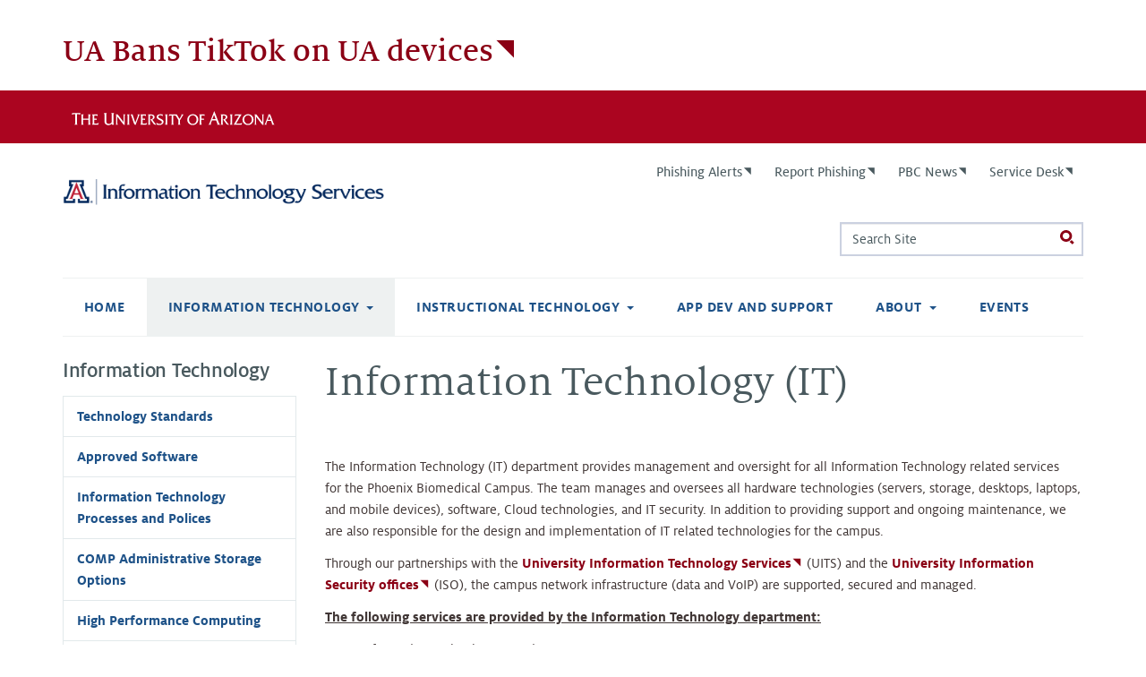

--- FILE ---
content_type: text/html; charset=utf-8
request_url: https://its.pbc.arizona.edu/information-technology
body_size: 9235
content:
<!DOCTYPE html>
<!--[if IEMobile 7]><html class="iem7 sticky-footer external-links ua-brand-icons overlay-menu-scroll-hide" lang="en" dir="ltr"><![endif]-->
<!--[if lte IE 6]><html class="lt-ie9 lt-ie8 lt-ie7 sticky-footer external-links ua-brand-icons overlay-menu-scroll-hide" lang="en" dir="ltr"><![endif]-->
<!--[if (IE 7)&(!IEMobile)]><html class="lt-ie9 lt-ie8 sticky-footer external-links ua-brand-icons overlay-menu-scroll-hide" lang="en" dir="ltr"><![endif]-->
<!--[if IE 8]><html class="lt-ie9 sticky-footer external-links ua-brand-icons overlay-menu-scroll-hide" lang="en" dir="ltr"><![endif]-->
<!--[if lte IE 9]><html class="lte-ie9 sticky-footer external-links ua-brand-icons overlay-menu-scroll-hide" lang="en" dir="ltr"><![endif]-->
<!--[if (gte IE 9)|(gt IEMobile 7)]><!--><html class="sticky-footer external-links ua-brand-icons overlay-menu-scroll-hide" lang="en" dir="ltr" prefix="og: http://ogp.me/ns# content: http://purl.org/rss/1.0/modules/content/ dc: http://purl.org/dc/terms/ foaf: http://xmlns.com/foaf/0.1/ rdfs: http://www.w3.org/2000/01/rdf-schema# sioc: http://rdfs.org/sioc/ns# sioct: http://rdfs.org/sioc/types# skos: http://www.w3.org/2004/02/skos/core# xsd: http://www.w3.org/2001/XMLSchema#"><!--<![endif]-->

<head>
  <meta charset="utf-8" />
<link rel="shortcut icon" href="https://its.pbc.arizona.edu/sites/default/files/COM-P-Information-Technology-Services_1.png" type="image/png" />
<script type="application/ld+json">{
    "@context": "https://schema.org",
    "@graph": [
        {
            "@type": "EducationalOrganization",
            "additionalType": "CollegeOrUniversity",
            "@id": "https://its.pbc.arizona.edu/information-technology",
            "name": "The University of Arizona",
            "address": {
                "@type": "PostalAddress",
                "addressLocality": "Tucson",
                "addressRegion": "AZ",
                "postalCode": "85721",
                "addressCountry": "USA"
            },
            "url": "https://its.pbc.arizona.edu/",
            "image": {
                "@type": "ImageObject",
                "url": ""
            }
        }
    ]
}</script>
<meta name="generator" content="UA Quickstart 7 (https://quickstart.arizona.edu)" />
<meta name="rights" content="© 2026 The Arizona Board of Regents on behalf of The University of Arizona." />
<link rel="canonical" href="https://its.pbc.arizona.edu/information-technology" />
<link rel="shortlink" href="https://its.pbc.arizona.edu/node/109" />
<meta property="og:site_name" content="Phoenix Biomedical Campus - IT Services" />
<meta property="og:type" content="article" />
<meta property="og:url" content="https://its.pbc.arizona.edu/information-technology" />
<meta property="og:title" content="Information Technology (IT)" />
<meta property="og:updated_time" content="2024-01-03T13:20:17-07:00" />
<meta name="twitter:card" content="summary" />
<meta name="twitter:url" content="https://its.pbc.arizona.edu/information-technology" />
<meta name="twitter:title" content="Information Technology (IT)" />
<meta property="article:published_time" content="2020-05-04T10:25:09-07:00" />
<meta property="article:modified_time" content="2024-01-03T13:20:17-07:00" />
  <title>Information Technology (IT) | Phoenix Biomedical Campus - IT Services</title>

      <meta name="MobileOptimized" content="width">
    <meta name="HandheldFriendly" content="true">
    <meta name="viewport" content="width=device-width, initial-scale=1, maximum-scale=5, user-scalable=yes">
  
  <link type="text/css" rel="stylesheet" href="https://cdn.digital.arizona.edu/lib/ua-brand-icons/v2.0.1/ua-brand-icons.min.css" media="all" />
<link type="text/css" rel="stylesheet" href="https://cdn.uadigital.arizona.edu/lib/ua-bootstrap/v1.0.0-beta.30/ua-bootstrap.min.css" media="all" />
<link type="text/css" rel="stylesheet" href="https://its.pbc.arizona.edu/sites/default/files/css/css_zKlU3e7HADJ9NVD0dV5DnLmO-Kg92mBHS4wJTPGYOYk.css" media="all" />
<link type="text/css" rel="stylesheet" href="https://its.pbc.arizona.edu/sites/default/files/css/css_niU9nTGiFc1DFzNzSBWWq_vylxgsq2RYI9XsJOID4ko.css" media="all" />
<link type="text/css" rel="stylesheet" href="https://its.pbc.arizona.edu/sites/default/files/css/css_ZWMTY5JB0HJiCoo9POMMczneYLINY6krvdlPyIcvbYk.css" media="all" />
<link type="text/css" rel="stylesheet" href="https://its.pbc.arizona.edu/sites/default/files/css/css_B-jN1-Q8Zq11-dEm7KOBIM3q7bE6yWak-8ipMkiUDI0.css" media="all" />
  <script src="https://its.pbc.arizona.edu/sites/default/files/js/js_m5EgIDz3JSRJaJMBJbzKzQuTeEGvtl7CWGEf5OObut0.js"></script>
<script src="//ajax.googleapis.com/ajax/libs/jquery/3.1.1/jquery.min.js"></script>
<script>window.jQuery || document.write("<script src='/profiles/ua_quickstart/modules/contrib/jquery_update/replace/jquery/3.1/jquery.min.js'>\x3C/script>")</script>
<script>document.createElement( "picture" );</script>
<script>jQuery.migrateMute=true;jQuery.migrateTrace=false;</script>
<script src="//code.jquery.com/jquery-migrate-3.0.0.min.js"></script>
<script>window.jQuery && window.jQuery.migrateWarnings || document.write("<script src='/profiles/ua_quickstart/modules/contrib/jquery_update/replace/jquery-migrate/3.0.0/jquery-migrate.min.js'>\x3C/script>")</script>
<script src="https://its.pbc.arizona.edu/sites/default/files/js/js_GOikDsJOX04Aww72M-XK1hkq4qiL_1XgGsRdkL0XlDo.js"></script>
<script src="https://its.pbc.arizona.edu/sites/default/files/js/js_onbE0n0cQY6KTDQtHO_E27UBymFC-RuqypZZ6Zxez-o.js"></script>
<script src="https://its.pbc.arizona.edu/sites/default/files/js/js_FYoX1TrYJrmYu0zBkF5qOr7CaH7qzARSO7eqwsDcAv0.js"></script>
<script>jQuery.extend(Drupal.settings, {"basePath":"\/","pathPrefix":"","setHasJsCookie":0,"ajaxPageState":{"theme":"ua_zen","theme_token":"YCO42a98JXzIn-NFBAY2Py_5W3hv4ingOKmt5fknks4","js":{"profiles\/ua_quickstart\/modules\/contrib\/picture\/picturefill\/picturefill.min.js":1,"profiles\/ua_quickstart\/modules\/contrib\/picture\/picture.min.js":1,"profiles\/ua_quickstart\/themes\/custom\/ua_zen\/js\/ua_zen_back_to_top.js":1,"https:\/\/cdn.uadigital.arizona.edu\/lib\/ua-bootstrap\/v1.0.0-beta.30\/ua-bootstrap.min.js":1,"public:\/\/google_tag\/google_tag.script.js":1,"\/\/ajax.googleapis.com\/ajax\/libs\/jquery\/3.1.1\/jquery.min.js":1,"0":1,"1":1,"2":1,"\/\/code.jquery.com\/jquery-migrate-3.0.0.min.js":1,"3":1,"misc\/jquery-extend-3.4.0.js":1,"misc\/jquery-html-prefilter-3.5.0-backport.js":1,"misc\/jquery.once.js":1,"misc\/drupal.js":1,"profiles\/ua_quickstart\/modules\/contrib\/jquery_update\/js\/jquery_browser.js":1,"misc\/form-single-submit.js":1,"profiles\/ua_quickstart\/modules\/contrib\/extlink\/js\/extlink.js":1,"profiles\/ua_quickstart\/libraries\/superfish\/jquery.hoverIntent.minified.js":1,"profiles\/ua_quickstart\/libraries\/superfish\/sfsmallscreen.js":1,"profiles\/ua_quickstart\/libraries\/superfish\/superfish.js":1,"profiles\/ua_quickstart\/libraries\/superfish\/supersubs.js":1,"profiles\/ua_quickstart\/modules\/contrib\/superfish\/superfish.js":1},"css":{"https:\/\/cdn.digital.arizona.edu\/lib\/ua-brand-icons\/v2.0.1\/ua-brand-icons.min.css":1,"https:\/\/cdn.uadigital.arizona.edu\/lib\/ua-bootstrap\/v1.0.0-beta.30\/ua-bootstrap.min.css":1,"profiles\/ua_quickstart\/modules\/contrib\/editor\/css\/components\/align.module.css":1,"profiles\/ua_quickstart\/modules\/contrib\/editor\/css\/components\/resize.module.css":1,"profiles\/ua_quickstart\/modules\/contrib\/editor\/css\/filter\/filter.caption.css":1,"profiles\/ua_quickstart\/modules\/contrib\/editor\/modules\/editor_ckeditor\/css\/plugins\/drupalimagecaption\/editor_ckeditor.drupalimagecaption.css":1,"modules\/system\/system.base.css":1,"modules\/system\/system.menus.css":1,"modules\/system\/system.theme.css":1,"profiles\/ua_quickstart\/modules\/contrib\/date\/date_repeat_field\/date_repeat_field.css":1,"modules\/field\/theme\/field.css":1,"modules\/node\/node.css":1,"profiles\/ua_quickstart\/modules\/contrib\/picture\/picture_wysiwyg.css":1,"modules\/search\/search.css":1,"profiles\/ua_quickstart\/modules\/custom\/uaqs_event\/css\/uaqs_event.css":1,"profiles\/ua_quickstart\/modules\/custom\/uaqs_fields\/uaqs_fields_media\/css\/uaqs_fields_media.css":1,"profiles\/ua_quickstart\/modules\/custom\/uaqs_navigation\/uaqs_navigation_global_footer\/css\/uaqs_navigation_global_footer.css":1,"profiles\/ua_quickstart\/modules\/custom\/uaqs_navigation\/uaqs_navigation_resources\/css\/uaqs_navigation_resources.css":1,"profiles\/ua_quickstart\/modules\/custom\/uaqs_news\/css\/uaqs_news.css":1,"profiles\/ua_quickstart\/modules\/custom\/uaqs_person\/css\/uaqs_person.css":1,"modules\/user\/user.css":1,"profiles\/ua_quickstart\/modules\/contrib\/extlink\/css\/extlink.css":1,"profiles\/ua_quickstart\/modules\/contrib\/views\/css\/views.css":1,"profiles\/ua_quickstart\/modules\/contrib\/ctools\/css\/ctools.css":1,"profiles\/ua_quickstart\/themes\/custom\/ua_zen\/css\/ua_zen_back_to_top.css":1,"profiles\/ua_quickstart\/libraries\/superfish\/css\/superfish.css":1,"profiles\/ua_quickstart\/libraries\/superfish\/css\/superfish-smallscreen.css":1,"profiles\/ua_quickstart\/themes\/custom\/ua_zen\/system.menus.css":1,"profiles\/ua_quickstart\/themes\/custom\/ua_zen\/system.messages.css":1,"profiles\/ua_quickstart\/themes\/custom\/ua_zen\/system.theme.css":1,"profiles\/ua_quickstart\/themes\/custom\/ua_zen\/css\/styles.css":1}},"currentPath":"node\/109","currentPathIsAdmin":false,"urlIsAjaxTrusted":{"\/information-technology":true},"superfish":{"main-menu-sf-nav":{"id":"main-menu-sf-nav","sf":{"autoArrows":false,"dropShadows":false,"speed":"fast","delay":800},"plugins":{"smallscreen":{"mode":"window_width","breakpointUnit":"px","title":"Main menu"},"supposition":false,"supersubs":{"megamenu":false,"minWidth":"12","maxWidth":"27"}}}},"extlink":{"extTarget":"_blank","extClass":0,"extLabel":"(link is external)","extImgClass":0,"extIconPlacement":"append","extSubdomains":0,"extExclude":"","extInclude":"","extCssExclude":"","extCssExplicit":"","extAlert":0,"extAlertText":"This link will take you to an external web site.","mailtoClass":"mailto","mailtoLabel":"(link sends e-mail)","extUseFontAwesome":false}});</script>
      <!--[if lt IE 9]>
    <script src="/profiles/ua_quickstart/themes/custom/ua_zen/js/html5-respond.js"></script>
    <![endif]-->
  </head>
<body class="html not-front not-logged-in one-sidebar sidebar-first page-node page-node- page-node-109 node-type-uaqs-flexible-page section-information-technology" >
      <p id="skip-link">
      <a href="#main_nav" class="sr-only sr-only-focusable">Jump to navigation</a>
    </p>
  
    <div class="region region-page-top">
    <noscript aria-hidden="true"><iframe src="https://www.googletagmanager.com/ns.html?id=GTM-ML2BZB" height="0" width="0" style="display:none;visibility:hidden"></iframe></noscript>  </div>
  <section class="container">
  <div class="row">
    <div class="col-xs-12">
        <div class="region region-alert">
    <div id="block-block-1" class="block block-block first last odd" role="complementary">

      
  <h2><strong><span class="underline"><span><a href="https://azgovernor.gov/office-arizona-governor/executive-order/executive-order-2023-10">UA Bans TikTok on UA devices</a></span></span></strong></h2>
</div>
  </div>
    </div>
  </div>
</section>

<header id="header_ua" class="page-row l-arizona-header bg-red bg-cochineal-red">
  <section class="container l-container">
    <div class="row">
                    <div class="col-xs-10 col-sm-6">
            <a href="https://www.arizona.edu" title="The University of Arizona homepage" class="arizona-logo remove-external-link-icon">
    <img alt="The University of Arizona Wordmark Line Logo White" src="https://cdn.digital.arizona.edu/logos/v1.0.0/ua_wordmark_line_logo_white_rgb.min.svg" class="arizona-line-logo">
  </a>
        </div>
                </div>
  </section>
</header>

<header class="header page-row" id="header_site" role="banner">
  <div class="container">
    <div class="row">
      <div class="col-xs-12 col-sm-6 col-lg-4">
                  <a href="/" title="Phoenix Biomedical Campus - IT Services | Home" class="header__logo" rel="home" id="logo"><img src="https://its.pbc.arizona.edu/sites/default/files/COM-P-Information-Technology-Services_0.png" alt="Phoenix Biomedical Campus - IT Services | Home" class='header__logo-image'/></a>              </div>
      <div class="col-xs-12 col-sm-6 col-lg-8">
        <div class="row">
          <div class="col-xs-12">
             <!-- Using Secondary Menu for Utility Links -->
              <div class="header__secondary-menu" id="utility_links" role="complementary" aria-label="utility links"> <!-- id was #secondary-menu -->
                <ul id="secondary-menu" class="links inline clearfix"><li class="menu-712 first"><a href="https://security.arizona.edu/phishing_alerts" title="">Phishing Alerts</a></li>
<li class="menu-713"><a href="https://security.arizona.edu/content/report-phish" title="">Report Phishing</a></li>
<li class="menu-685"><a href="https://intranet.pbc.arizona.edu/" title="">PBC News</a></li>
<li class="menu-653 last"><a href="https://service.pbc.arizona.edu/home" title="">Service Desk</a></li>
</ul>              </div>
                                        <div class="header__region region region-header">
    <div id="block-search-form" class="block block-search first last odd" role="search">

      
  <form action="/information-technology" method="post" id="search-block-form" accept-charset="UTF-8"><div><div class="container-inline">
      <h2 class="element-invisible">Search form</h2>
    <div class="form-item form-item-search-block-form form-type-textfield form-group"><input title="Enter the terms you wish to search for." placeholder="Search Site" class="input-search form-control form-text" onfocus="this.placeholder = &#039;&#039;" onblur="this.placeholder = &#039;Search Site&#039;" type="text" id="edit-search-block-form--2" name="search_block_form" value="" size="15" maxlength="128" /> <label class="control-label element-invisible" for="edit-search-block-form--2">Search</label>
</div><div class="form-actions form-wrapper" id="edit-actions"><input class="btn btn-search radius form-submit" type="submit" id="edit-submit" name="op" value="Search" /></div><input type="hidden" name="form_build_id" value="form-YswmEje14ZjBF2TGwdwGg1GNMf00c0REDEQd2MMrlrE" />
<input type="hidden" name="form_id" value="search_block_form" />
</div>
</div></form>
</div>
  </div>
                      </div>
        </div>
              </div>
    </div> <!-- /.row -->
  </div> <!-- /.container -->

      <div id="nav-container" class="container">
      <nav id="main_nav" class="navbar navbar-default navbar-static-top" role="navigation" aria-label="main">
                  <div id="navbar"><ul  id="superfish-main-menu-sf-nav" class="menu sf-menu sf-main-menu sf-horizontal sf-style-none sf-total-items-6 sf-parent-items-3 sf-single-items-3 nav navbar-nav"><li id="menu-489-main-menu-sf-nav" class="first odd sf-item-1 sf-depth-1 sf-no-children"><a href="/" class="sf-depth-1">Home</a></li><li id="menu-698-main-menu-sf-nav" class="active-trail middle even sf-item-2 sf-depth-1 sf-total-children-7 sf-parent-children-0 sf-single-children-7 menuparent"><a href="/information-technology" class="sf-depth-1 menuparent active">Information Technology</a><ul><li id="menu-706-main-menu-sf-nav" class="first odd sf-item-1 sf-depth-2 sf-no-children"><a href="/information-technology/technology-standards" class="sf-depth-2">Technology Standards</a></li><li id="menu-831-main-menu-sf-nav" class="middle even sf-item-2 sf-depth-2 sf-no-children"><a href="/information-technology/approved-software" class="sf-depth-2">Approved Software</a></li><li id="menu-834-main-menu-sf-nav" class="middle odd sf-item-3 sf-depth-2 sf-no-children"><a href="/information-technology/information-technology-processes-and-polices" class="sf-depth-2">Information Technology Processes and Polices</a></li><li id="menu-840-main-menu-sf-nav" class="middle even sf-item-4 sf-depth-2 sf-no-children"><a href="/information-technology/comp-administrative-storage-options" class="sf-depth-2">COMP Administrative Storage Options</a></li><li id="menu-836-main-menu-sf-nav" class="middle odd sf-item-5 sf-depth-2 sf-no-children"><a href="/information-technology/high-performance-computing" class="sf-depth-2">High Performance Computing</a></li><li id="menu-843-main-menu-sf-nav" class="middle even sf-item-6 sf-depth-2 sf-no-children"><a href="/information-technology/research-storage" class="sf-depth-2">Research Storage</a></li><li id="menu-835-main-menu-sf-nav" class="last odd sf-item-7 sf-depth-2 sf-no-children"><a href="/information-technology/ua-netid" class="sf-depth-2">UA NetID</a></li></ul></li><li id="menu-691-main-menu-sf-nav" class="middle odd sf-item-3 sf-depth-1 sf-total-children-4 sf-parent-children-1 sf-single-children-3 menuparent"><a href="/instructional-technology" class="sf-depth-1 menuparent">Instructional Technology</a><ul><li id="menu-723-main-menu-sf-nav" class="first odd sf-item-1 sf-depth-2 sf-no-children"><a href="/instructional-technology/rooms-0" class="sf-depth-2">Rooms</a></li><li id="menu-707-main-menu-sf-nav" class="middle even sf-item-2 sf-depth-2"><a href="/instructional-technology/software" title="IS Supported Software" class="sf-depth-2">Software</a></li><li id="menu-708-main-menu-sf-nav" class="middle odd sf-item-3 sf-depth-2 sf-no-children"><a href="/instructional-technology/campus-projects" class="sf-depth-2">Campus Projects</a></li><li id="menu-842-main-menu-sf-nav" class="last even sf-item-4 sf-depth-2 sf-no-children"><a href="/instructional-technology/events" class="sf-depth-2">Events</a></li></ul></li><li id="menu-701-main-menu-sf-nav" class="middle even sf-item-4 sf-depth-1 sf-no-children"><a href="/application-development" title="" class="sf-depth-1">App Dev and Support</a></li><li id="menu-671-main-menu-sf-nav" class="middle odd sf-item-5 sf-depth-1 sf-total-children-9 sf-parent-children-0 sf-single-children-9 menuparent"><a title="" class="sf-depth-1 menuparent nolink" tabindex="0">About</a><ul><li id="menu-686-main-menu-sf-nav" class="first odd sf-item-1 sf-depth-2 sf-no-children"><a href="/about/about-us" class="sf-depth-2">About Us</a></li><li id="menu-688-main-menu-sf-nav" class="middle even sf-item-2 sf-depth-2 sf-no-children"><a href="/person/beverly-spink" class="sf-depth-2">Office Of Director</a></li><li id="menu-656-main-menu-sf-nav" class="middle odd sf-item-3 sf-depth-2 sf-no-children"><a href="/people-list" title="" class="sf-depth-2">Our Team</a></li><li id="menu-687-main-menu-sf-nav" class="middle even sf-item-4 sf-depth-2 sf-no-children"><a href="/about/policies-and-procedures" title="" class="sf-depth-2">Policies and Procedures</a></li><li id="menu-678-main-menu-sf-nav" class="middle odd sf-item-5 sf-depth-2 sf-no-children"><a href="/about/medical-student-support" class="sf-depth-2">Medical Student Support</a></li><li id="menu-670-main-menu-sf-nav" class="middle even sf-item-6 sf-depth-2 sf-no-children"><a href="/about/contact" class="sf-depth-2">Contact</a></li><li id="menu-682-main-menu-sf-nav" class="middle odd sf-item-7 sf-depth-2 sf-no-children"><a href="/about/outages" class="sf-depth-2">Outages</a></li><li id="menu-715-main-menu-sf-nav" class="middle even sf-item-8 sf-depth-2 sf-no-children"><a href="/about/service-catalog" class="sf-depth-2">Service Catalog</a></li><li id="menu-703-main-menu-sf-nav" class="last odd sf-item-9 sf-depth-2 sf-no-children"><a href="/news" title="" class="sf-depth-2">IT News</a></li></ul></li><li id="menu-666-main-menu-sf-nav" class="last even sf-item-6 sf-depth-1 sf-no-children"><a href="/calendar" title="" class="sf-depth-1">Events</a></li></ul></div>                      </nav> <!-- /#main_nav-->
    </div> <!-- /.container -->
  </header>

<div id="main" class="page-row page-row-expanded page-row-padding-bottom page" role="main">
            <div class="container">
        <div class="row">
            <div class="col-xs-12" aria-label="breadcrumb">
                                    </div>
        </div>
    </div>
    <div class="container">
        <div class="row">
        <div id="content" class="col-sm-9 col-sm-push-3">
        <a id="main-content"></a>
                          <h1 class="page__title title mt-4" id="page-title">Information Technology (IT)</h1>
                                        


<div class="node-109 node node-uaqs-flexible-page view-mode-full clearfix" about="/information-technology" typeof="sioc:Item foaf:Document">

      <header>
                  <span property="dc:title" content="Information Technology (IT)" class="rdf-meta element-hidden"></span>
      
          </header>
  
  
  <div class="entity entity-paragraphs-item paragraphs-item-uaqs-column-image mb-4 ">
  <div class="content">
      </div>
</div>
  <div class="entity entity-paragraphs-item paragraphs-item-uaqs-headed-text mb-4 ">
  
  <p>The Information Technology (IT) department provides management and oversight for all Information Technology related services for the Phoenix Biomedical Campus. The team manages and oversees all hardware technologies (servers, storage, desktops, laptops, and mobile devices), software, Cloud technologies, and IT security. In addition to providing support and ongoing maintenance, we are also responsible for the design and implementation of IT related technologies for the campus.</p>
<p>Through our partnerships with the <a href="http://uits.arizona.edu/" rel="noopener noreferrer" target="_blank">University Information Technology Services</a> (UITS) and the <a href="https://security.arizona.edu/" rel="noopener noreferrer" target="_blank">University Information Security offices</a> (ISO), the campus network infrastructure (data and VoIP) are supported, secured and managed.</p>
<p><u><strong>The following services are provided by the Information Technology department:</strong></u></p>
<ul>
<li>Information Technology Security management</li>
<li>Research computing support</li>
<li>Asset management– procurement to retirement</li>
<li>Server administration</li>
<li>Virtual Environment management</li>
<li>Storage support and management</li>
<li>Desktop and laptop support (hardware and applications)</li>
<li>Email &amp; calendar support</li>
<li>Papercut Pay for Print setup, management &amp; support</li>
<li>Printers &amp; multi-function device support</li>
<li>Service management</li>
<li>Knowledge base development</li>
<li>Image development &amp; assistance</li>
<li>Student IT support</li>
<li>Active Directory administration &amp; Group Policy development</li>
<li>Strategic Planning\Process improvements</li>
<li>Assessment/requirements gathering</li>
<li>Simulation Center and Doctoring support</li>
<li>Information Technology training</li>
<li>Consultation</li>
<li>Many any other services to support individual schools, departments, and business units</li>
</ul>
<p><u><strong>Information Technology Contact Information:</strong></u></p>
<ul>
<li><a href="https://service.pbc.arizona.edu/home" rel="noopener noreferrer" target="_blank">Service Desk</a> (preferred).</li>
<li>Phone: 602-827-4357, Option 5.</li>
<li>Email: <a href="mailto:PBC-ITservicedesk@email.arizona.edu">PBC-ITservicedesk@email.arizona.edu</a>.</li>
<li>Hours: Monday – Friday, 8:00 a.m. – 5:00 p.m.</li>
</ul>
</div>

  
  
</div>
                </div>
                  <aside class="col-sm-3 col-sm-pull-9" role="complementary">
              <section class="region region-sidebar-first column sidebar">
    <div id="block-menu-block-uaqs-second-level" class="block block-menu-block first last odd" role="navigation" aria-label="secondary">

        <h2 class="block__title block-title h3 mt-4">Information Technology</h2>
    
  <div class="menu-block-wrapper menu-block-uaqs-second-level menu-name-main-menu parent-mlid-0 menu-level-2">
  <ul class="nav nav-pills nav-stacked"><li class="menu__item is-leaf first leaf menu-mlid-706"><a href="/information-technology/technology-standards" class="menu__link">Technology Standards</a></li>
<li class="menu__item is-leaf leaf menu-mlid-831"><a href="/information-technology/approved-software" class="menu__link">Approved Software</a></li>
<li class="menu__item is-leaf leaf menu-mlid-834"><a href="/information-technology/information-technology-processes-and-polices" class="menu__link">Information Technology Processes and Polices</a></li>
<li class="menu__item is-leaf leaf menu-mlid-840"><a href="/information-technology/comp-administrative-storage-options" class="menu__link">COMP Administrative Storage Options</a></li>
<li class="menu__item is-leaf leaf menu-mlid-836"><a href="/information-technology/high-performance-computing" class="menu__link">High Performance Computing</a></li>
<li class="menu__item is-leaf leaf menu-mlid-843"><a href="/information-technology/research-storage" class="menu__link">Research Storage</a></li>
<li class="menu__item is-leaf last leaf menu-mlid-835"><a href="/information-technology/ua-netid" class="menu__link">UA NetID</a></li>
</ul></div>

</div>
  </section>
          </aside>  <!-- /#sidebar-first -->
                                </div>
    </div>
                </div> <!-- /.main -->
<!-- back to top button --->
  <button id="js-ua-zen-back-to-top" role="button" aria-label="Return to the top of this page." class="ua-zen-back-to-top btn btn-primary"><span class="sr-only">Return to the top of this page.</span>
<i class="ua-brand-up-arrow"></i>
</button>

<footer id="footer_site" class="page page-row" role="contentinfo">
    <div class="region region-footer">
    <div class="container">
      <div class="row">
        <div class="page-row-padding-top page-row-padding-bottom"></div>
        <div class="page-row-padding-top page-row-padding-bottom"></div>
                  <div class="col-xs-12 col-sm-5 col-md-4 col-lg-4 text-center-xs text-left-not-xs">
            <div class="row bottom-buffer-30">
              <div class="col-xs-12">
               <a href="/" title="Phoenix Biomedical Campus - IT Services" class="remove-external-link-icon"><img src="https://its.pbc.arizona.edu/sites/default/files/COM-P-Information-Technology-Services.png" alt="Phoenix Biomedical Campus - IT Services | Home" /></a>              </div>
            </div>
          </div>
                          <!-- Add the extra clearfix for only the required viewport -->
          <div class="clearfix visible-xs-block"></div>
          <div class="col-xs-12 col-sm-7 col-md-8 col-lg-8">
            <div id="block-bean-uaqs-footer-links-bean-main" class="block block-bean first last odd small text-right-lg text-right-md  text-right-sm text-center-xs" role="complementary">
        <ul class="menu"><li class="menu__item is-leaf first leaf"><a href="https://talent.arizona.edu" class="menu__link">Employment</a></li>
<li class="menu__item is-leaf leaf"><a href="https://cirt.arizona.edu" class="menu__link">Emergency Information</a></li>
<li class="menu__item is-leaf leaf"><a href="https://titleix.arizona.edu" class="menu__link">Title IX</a></li>
<li class="menu__item is-leaf leaf"><a href="https://cirt.arizona.edu/ualert" class="menu__link">UAlert</a></li>
<li class="menu__item is-leaf leaf"><a href="https://www.arizona.edu/information-security-privacy" class="menu__link">Information Security &amp; Privacy</a></li>
<li class="menu__item is-leaf leaf"><a href="https://www.arizona.edu/copyright" class="menu__link">Copyright</a></li>
<li class="menu__item is-leaf leaf"><a href="https://www.arizona.edu/campus-accessibility" class="menu__link">Campus Accessibility</a></li>
<li class="menu__item is-leaf leaf"><a href="https://www.arizona.edu/contact-us" class="menu__link">Contact Us</a></li>
<li class="menu__item is-leaf last leaf"><a href="https://www.arizona.edu/website-feedback" class="menu__link">Feedback</a></li>
</ul></div>
          </div>
                <div class="col-xs-12">
          <hr>
        </div>
      </div>
    </div>
  </div>
  <div id="footer_sub" class="region region-footer-sub">
  	<div class="container">
        <div class="row">
    	    <div id="block-bean-uaqs-footer-links-bean-informa" class="block block-bean first odd col-xs-12 col-sm-4 col-md-3 col-lg-3" role="complementary">
    <h2 class="h5"><strong class="text-uppercase">Information for</strong></h2>
    <ul class="menu"><li class="menu__item is-leaf first leaf"><a href="https://www.arizona.edu/future-students" class="menu__link">Future Students</a></li>
<li class="menu__item is-leaf leaf"><a href="https://www.arizona.edu/students" class="menu__link">Current Students</a></li>
<li class="menu__item is-leaf leaf"><a href="https://www.arizona.edu/faculty-staff" class="menu__link">Faculty &amp; Staff</a></li>
<li class="menu__item is-leaf leaf"><a href="https://www.arizona.edu/alumni-donors" class="menu__link">Alumni &amp; Donors</a></li>
<li class="menu__item is-leaf leaf"><a href="https://www.arizona.edu/parents-visitors" class="menu__link">Parents &amp; Visitors</a></li>
<li class="menu__item is-leaf last leaf"><a href="https://www.arizona.edu/corporations-businesses" class="menu__link">Corporations &amp; Businesses</a></li>
</ul></div>
<div class="clearfix visible-xs-block col-xs-12">
    <hr>
</div>
<div id="block-bean-uaqs-footer-links-bean-topics" class="block block-bean even col-xs-12 col-sm-8 col-md-5 two-col-menu" role="complementary">
    <h2 class="h5"><strong class="text-uppercase">Topics</strong></h2>
    <ul class="menu"><li class="menu__item is-leaf first leaf"><a href="https://www.arizona.edu/about" class="menu__link">About the University</a></li>
<li class="menu__item is-leaf leaf"><a href="https://www.arizona.edu/academics" class="menu__link">Academics</a></li>
<li class="menu__item is-leaf leaf"><a href="https://www.arizona.edu/arts-museums" class="menu__link">Arts &amp; Museums</a></li>
<li class="menu__item is-leaf leaf"><a href="https://www.arizona.edu/athletics-recreation" class="menu__link">Athletics &amp; Recreation</a></li>
<li class="menu__item is-leaf leaf"><a href="https://www.arizona.edu/colleges-schools" class="menu__link">Colleges, Schools, Departments</a></li>
<li class="menu__item is-leaf leaf"><a href="https://diversity.arizona.edu" class="menu__link">Diversity</a></li>
<li class="menu__item is-leaf leaf"><a href="https://www.portal.environment.arizona.edu" class="menu__link">Environment &amp; Sustainability</a></li>
<li class="menu__item is-leaf leaf"><a href="https://global.arizona.edu" class="menu__link">Global Engagement</a></li>
<li class="menu__item is-leaf leaf"><a href="https://www.arizona.edu/health-sciences" class="menu__link">Health &amp; Medical</a></li>
<li class="menu__item is-leaf leaf"><a href="https://www.arizona.edu/libraries" class="menu__link">Libraries</a></li>
<li class="menu__item is-leaf leaf"><a href="https://uaforyou.arizona.edu" class="menu__link">Outreach &amp; Extension</a></li>
<li class="menu__item is-leaf last leaf"><a href="https://research.arizona.edu" class="menu__link">Research &amp; Innovation</a></li>
</ul></div>
<div class="clearfix visible-xs-block col-xs-12">
    <hr>
</div>
<div class="clearfix visible-sm-block col-xs-12"><hr></div>
<div id="block-bean-uaqs-footer-links-bean-resourc" class="block block-bean last odd col-xs-6 col-sm-4 col-md-2 clearfix" role="complementary">
    <h2 class="h5"><strong class="text-uppercase">Resources</strong></h2>
    <ul class="menu"><li class="menu__item is-leaf first leaf"><a href="https://directory.arizona.edu/index" class="menu__link"><i class="ua-brand-directory"></i>A-Z Index</a></li>
<li class="menu__item is-leaf leaf"><a href="https://www.arizona.edu/calendars-events" class="menu__link"><i class="ua-brand-calendar"></i>Calendars</a></li>
<li class="menu__item is-leaf leaf"><a href="https://map.arizona.edu" class="menu__link"><i class="ua-brand-campus-map"></i>Campus Map</a></li>
<li class="menu__item is-leaf leaf"><a href="https://news.arizona.edu" class="menu__link"><i class="ua-brand-news"></i>News</a></li>
<li class="menu__item is-leaf leaf"><a href="https://directory.arizona.edu/phonebook" class="menu__link"><i class="ua-brand-directory"></i>Phonebook</a></li>
<li class="menu__item is-leaf last leaf"><a href="https://www.arizona.edu/weather" class="menu__link"><i class="ua-brand-weather"></i>Weather</a></li>
</ul></div>
        </div>
        <div class="row">
            <div class="col-xs-12 text-center">
                            <hr>
                        <p class="small"><a href="https://www.arizona.edu/information-security-privacy" target="_blank">University Information Security and Privacy</a></p>            <p class="copyright small">&copy; 2026 The Arizona Board of Regents on behalf of <a href="https://www.arizona.edu" target="_blank">The University of Arizona</a>.</p>            </div>
        </div>
  	</div>
</div>
</footer>

  <script src="https://its.pbc.arizona.edu/sites/default/files/js/js_7-q4xx5FaXgFWWma9tMCS9Q__822jcg6rhczPisS8LQ.js"></script>
<script src="https://its.pbc.arizona.edu/sites/default/files/js/js_8GVuv2Hl6fBw_L58vpbkv8DCxAOU-DQ5BXilXJJJOa8.js"></script>
<script src="https://cdn.uadigital.arizona.edu/lib/ua-bootstrap/v1.0.0-beta.30/ua-bootstrap.min.js"></script>
</body>
</html>


--- FILE ---
content_type: text/css
request_url: https://its.pbc.arizona.edu/sites/default/files/css/css_niU9nTGiFc1DFzNzSBWWq_vylxgsq2RYI9XsJOID4ko.css
body_size: 3610
content:
.date-repeat-input{float:left;margin-right:5px;width:auto;}.date-repeat-input select{min-width:7em;}.date-repeat fieldset{clear:both;float:none;}.date-repeat-radios{margin-bottom:1em;}.date-repeat-radios input[type=radio]{float:left;margin:0.75em 0.75em 0 0;}.date-repeat-radios .form-wrapper{float:left;}.date-repeat-radios .form-type-checkboxes .form-type-checkbox{width:15%;float:left;margin:0;}.date-repeat-radios .date-repeat-radios-item{margin-bottom:1em;}.weekly .form-type-checkboxes .form-type-checkbox{float:left;margin-right:10px;}.date-repeat-input.byday-count label,.date-repeat-input.byday-count select,.date-clear.bymonthday label,.date-clear.bymonthday select{display:inline;}.date-repeat-input.byday-day label,.date-clear.bymonthday .field-suffix{font-weight:bold;}.range-of-repeat .form-radios > div{margin-top:0.5em;}.range-of-repeat .count input[type=text]{margin:0 0.5em;}.range-of-repeat .until .form-wrapper{margin:0 0.5em;display:inline-block;vertical-align:middle;}.range-of-repeat .until .form-radio,.range-of-repeat .until .date-prefix-inline{margin:0 0 1.4em 0;vertical-align:middle;}.range-of-repeat .until.widget-date_popup.label-above .form-radio,.range-of-repeat .until.widget-date_popup.label-above .date-prefix-inline{margin:0;vertical-align:middle;}.range-of-repeat .until.widget-date_select.label-within .form-radio,.range-of-repeat .until.widget-date_select.label-within .date-prefix-inline{margin:0;vertical-align:middle;}.range-of-repeat .until.widget-date_select.label-above .form-radio,.range-of-repeat .until.widget-date_select.label-above .date-prefix-inline{margin:1.4em 0 0 0;vertical-align:middle;}.range-of-repeat .until .form-type-date-text .date-padding{padding:0;}.range-of-repeat .until.widget-date_select.label-within .date-padding{padding:0;}.range-of-repeat .until.widget-date_select.label-above .date-padding{padding:0;}.range-of-repeat .until .form-type-date-select,.range-of-repeat .until .form-type-date-popup,.range-of-repeat .until .form-type-date-text{border:none;margin:0;}
.field .field-label{font-weight:bold;}form .field-multiple-table{margin:0;}form .field-multiple-table th.field-label{padding-left:0;}form .field-multiple-table td.field-multiple-drag{width:30px;padding-right:0;}form .field-multiple-table td.field-multiple-drag a.tabledrag-handle{padding-right:.5em;}form .field-add-more-submit{margin:.5em 0 0;}
.node-unpublished{background-color:#fff4f4;}.preview .node{background-color:#ffffea;}td.revision-current{background:#ffc;}
span[data-picture-align="left"],img[data-picture-align="left"]{float:left;}span[data-picture-align="right"],img[data-picture-align="right"]{float:right;}span[data-picture-align="center"],img[data-picture-align="center"]{display:block;margin-left:auto;margin-right:auto;}.cke_dialog_body tr td:last-child{border-right:0px;}
.search-form{margin-bottom:1em;}.search-form input{margin-top:0;margin-bottom:0;}.search-results{list-style:none;}.search-results p{margin-top:0;}.search-results .title{font-size:1.2em;}.search-results li{margin-bottom:1em;}.search-results .search-snippet-info{padding-left:1em;}.search-results .search-info{font-size:0.85em;}.search-advanced .criterion{float:left;margin-right:2em;}.search-advanced .action{float:left;clear:left;}
.card-block + .card-block{padding-top:0;}a.height-100{height:100%;}a.link-container:hover,a.link-container:focus{background-color:hsla(180,10%,94%,1);outline:none;text-decoration:none;color:inherit;}a.link-container{color:inherit;display:block;font-weight:inherit;}.uaqs-event-block-list .view-content{padding:2rem 0.5rem 1.5rem;margin:0 0 2rem;border-top:1px solid #b6bec1;border-bottom:1px solid #b6bec1;}.uaqs-event-date{text-transform:uppercase;width:100%;height:7.5em;text-align:center;}.uaqs-event-row{margin-bottom:0.5em;color:#49595e;display:block;font-weight:normal;}a:focus .bg-ash-tint,a:hover .bg-ash-tint{background:#C8D9D8;}.uaqs-event-block-list .uaqs-event-date{font-family:MiloSerifWeb,TimesNewRoman,"Times New Roman",Times,Baskerville,Georgia,serif;color:#555;}.uaqs-event-block-list .uaqs-event-title{font-weight:bold;}.uaqs-event-block-list .uaqs-event-title a,.uaqs-event-block-list .uaqs-event-title a:link,.uaqs-event-block-list .uaqs-event-title a:visited{font-weight:bold;color:#ab0520;}.uaqs-event-block-list .more-link{text-align:center;}.uaqs-event-block-list .more-link a,.uaqs-event-block-list .more-link a:link,.uaqs-event-block-list .more-link a:visited{background-color:#ab0520;color:#fff;-moz-user-select:none;background-image:none;border:0 none;cursor:pointer;display:inline-block;font-size:1rem;font-weight:bold;letter-spacing:0.05em;line-height:1.42857;margin-bottom:0;padding:0.5rem 1rem;text-align:center;text-transform:uppercase;vertical-align:middle;white-space:nowrap;transition:all 0.1s ease-in-out 0s;}.uaqs-event-block-list .more-link a:focus,.uaqs-event-block-list .more-link a:hover,.uaqs-event-block-list .more-link a:active{color:#fff;text-decoration:none;background-color:#CC665E;}.no-margin{margin:0 !important;}.no-padding{padding:0 !important;}.text-ash{color:#333333;}.text-red30b{color:#8F1124;}.node-uaqs-event.view-mode-full .field-uaqs-date .field-item{margin-bottom:.75rem;}.node-uaqs-event.view-mode-full .date-repeat-rule{margin-bottom:.5rem;font-style:italic;}.node-uaqs-event.view-mode-full .field-uaqs-contacts{margin-bottom:.5rem;}.node-uaqs-event.view-mode-full .field-uaqs-attachments{margin-bottom:.5rem;}
.ui-dialog .ui-dialog-titlebar{color:#333;}.view-mode-uaqs_inline_link div,.view-mode-uaqs_inline_link{display:inline;}.file-image.view-mode-uaqs_large,.file-image.view-mode-uaqs_square,.file-image.view-mode-uaqs_medium{width:100%;}.file.view-mode-uaqs_small.pull-left{margin:0.5em 1em 0.5em 0em;}.file.view-mode-uaqs_small.pull-right{margin:0.5em 0em 0.5em 1em;}.file-video.view-mode-uaqs_square,.file-video.view-mode-uaqs_large,.file-video.view-mode-uaqs_medium,.file-video.view-mode-uaqs_small{margin:0.5em 0;width:100%;}.file.view-mode-uaqs_small.pull-right{margin:0.5em 0em 0.5em 1em;}.file.center-block{margin:0em auto 1em auto;}@media only screen and (min-width :768px){.file-image img{width:100%;}img.file-icon{width:auto;}.media-object img{width:auto;}.file-audio.view-mode-uaqs_small,.file-document.view-mode-uaqs_small,.file-video.view-mode-uaqs_small,.file-image.view-mode-uaqs_small{width:33.333%;}.file-audio.view-mode-uaqs_medium,.file-document.view-mode-uaqs_medium,.file-video.view-mode-uaqs_medium,.file-image.view-mode-uaqs_medium{width:66.66666%;}.file-audio.view-mode-uaqs_square,.file-document.view-mode-uaqs_square,.file-image.view-mode-uaqs_square,.file-video.view-mode-uaqs_square{width:220px;}.file-audio.view-mode-uaqs_large,.file-document.view-mode-uaqs_large,.file-video.view-mode-uaqs_large,.file-image.view-mode-uaqs_large{width:100%;}.file.pull-left{margin:0.5em 1em 0.5em 0em;}.file.pull-right{margin:0.5em 0em 0.5em 1em;}}.media-right img{max-width:initial;}img.media-object{width:auto;}figcaption{border-bottom:1px solid #eef1f1;padding-bottom:0.9375em;padding-top:.5em;}
#footer_site #block-bean-uaqs-footer-links-bean-main ul.menu{display:inline-block;padding:0;margin:0 0 12px;}#footer_site #block-bean-uaqs-footer-links-bean-main ul.menu li{border-right:0px solid hsl(196,8%,74%);display:inline-block;list-style:none;padding:0 0 0 .75rem;}#footer_site #block-bean-uaqs-footer-links-bean-main ul.menu li a{color:hsl(0,0%,20%);text-decoration:none;text-transform:none;font-size:14px;}#footer_site #block-bean-uaqs-footer-links-bean-main ul.menu li a:hover{text-decoration:underline;}#footer_sub #block-bean-uaqs-footer-links-bean-resourc ul.menu li a:hover{text-decoration:none;}#block-bean-main-unit-or-department-contact-{color:hsl(0,0%,20%);text-decoration:none;text-transform:none;font-size:14px;}#footer_sub ul.menu li a{color:hsl(0,0%,20%);font-weight:normal;display:block;text-decoration:none;font-size:14px;line-height:inherit;vertical-align:top;text-transform:none;margin:7px 0;}#footer_sub ul.menu li a:hover{text-decoration:underline;}#footer_sub ul.menu li a i{margin:0 .5em 0 0;}#footer_site #footer_sub ul.menu li{border-right:0px solid #B6BEC1;display:block;list-style:none;padding:0;margin:0;}#footer_site #footer_sub ul.menu{display:block;margin:0;padding:0 0 0;width:100%;}#footer_site #footer_sub .two-col-menu ul.menu{-moz-column-count:2;-moz-column-gap:2em;-webkit-column-count:2;-webkit-column-gap:2em;column-count:2;column-gap:2em;display:block;}#footer_site h5{font-family:MiloWeb,Verdana,Geneva,sans-serif;}footer i{color:#333;font-size:1.667em;margin-right:12px;position:relative;top:3px;display:inline;}
.btn-hollow-reverse-bloom{border-color:#ef4056 !important;}.btn-resource{padding-top:0.5em !important;letter-spacing:normal;}.resource-menu{height:38px;position:relative;margin:0.6em 0;}.resource-menu .dropdown-menu{font-size:0.8125em;}.resource-menu .dropdown-menu.dropdown-menu-right li{line-height:1.25em;}.resource-menu:hover .dropdown-menu,.resource-menu .dropdown-toggle:focus ~ .dropdown-menu{display:block;}.open > .btn-hollow-no-hover-effect.dropdown-toggle:focus,.open > .btn-hollow-no-hover-effect.dropdown-toggle:hover,.open > .btn-hollow-no-hover-effect.dropdown-toggle,.open > .btn-hollow-no-hover-effect,.btn-hollow-no-hover-effect.dropdown-toggle:focus,.btn-hollow-no-hover-effect.dropdown-toggle:hover,.btn-hollow-no-hover-effect:focus,.btn-hollow-no-hover-effect:hover{background-color:transparent !important;color:white !important;}.open > .btn-hollow-reverse-bloom.btn-hollow-no-hover-effect.dropdown-toggle:focus,.open > .btn-hollow-reverse-bloom.btn-hollow-no-hover-effect.dropdown-toggle:hover,.open > .btn-hollow-reverse-bloom.btn-hollow-no-hover-effect.dropdown-toggle,.open > .btn-hollow-reverse-bloom.btn-hollow-no-hover-effect,.btn-hollow-reverse-bloom.btn-hollow-no-hover-effect.dropdown-toggle:focus,.btn-hollow-reverse-bloom.btn-hollow-no-hover-effect.dropdown-toggle:hover,.btn-hollow-reverse-bloom.btn-hollow-no-hover-effect:focus,.btn-hollow-reverse-bloom.btn-hollow-no-hover-effect:hover{background-color:#8B0015 !important;border-color:#8B0015 !important;}.region-header-ua-utilities i{display:none;}
h6.media-heading{line-height:1.3;}.media-list-row{border-bottom:1px solid hsla(180,10%,94%,1);}.border-bottom{border-bottom:1px solid hsla(180,10%,94%,1);}.bg-ash-tint a.list-link-block{color:#49595e;display:block;font-weight:normal;}.bg-ash-tint a.list-link-block:hover{background:hsla(180,10%,92%,0.9);color:#49595e;text-decoration:none;}.media-list-row:last-child{border-bottom:0;}a.list-link-block:hover,a.list-link-block:focus{background:hsla(180,10%,94%,0.5);color:#49595e;text-decoration:none;}html.external-links a.list-link-block.remove-external-link-icon[target=_blank],a.list-link-block{color:#49595e;display:block;font-weight:normal;margin:0 -1.25em;padding:1.25em;}img.marquee-img{width:100%;}@media (min-width:768px){.node-uaqs-news .marquee-text{background:rgba(255,255,255,0.92);margin:-25% 1em 1em 1em;overflow:hidden;padding:0em 1em 1em 1em;position:relative;}a.marquee,html.external-links a.marquee.list-link-block.remove-external-link-icon[target=_blank]{padding-top:calc(25% + 2em);}img.marquee-img{margin-top:calc(-25% - 1em);}}
.uaqs-person-row{margin:0 0 1rem;padding-bottom:16px;padding-bottom:1rem;border-bottom:2px solid hsl(180,10%,94%);}.uaqs-person-row:last-child{margin:0 0 2rem;padding-bottom:16px;padding-bottom:1rem;border-bottom:0px solid #EEF1F1;}.node-uaqs-person a[href^="mailto"]{word-break:break-all;display:-webkit-box;display:-ms-flexbox;display:flex;line-height:1.07;}.node-uaqs-person.view-mode-full img.full-width{width:100%;}.node-uaqs-person.view-mode-full img.full-width{max-width:40em;}
#permissions td.module{font-weight:bold;}#permissions td.permission{padding-left:1.5em;}#permissions tr.odd .form-item,#permissions tr.even .form-item{white-space:normal;}#user-admin-settings fieldset .fieldset-description{font-size:0.85em;padding-bottom:.5em;}#user-admin-roles td.edit-name{clear:both;}#user-admin-roles .form-item-name{float:left;margin-right:1em;}.password-strength{width:17em;float:right;margin-top:1.4em;}.password-strength-title{display:inline;}.password-strength-text{float:right;font-weight:bold;}.password-indicator{background-color:#C4C4C4;height:0.3em;width:100%;}.password-indicator div{height:100%;width:0%;background-color:#47C965;}input.password-confirm,input.password-field{width:16em;margin-bottom:0.4em;}div.password-confirm{float:right;margin-top:1.5em;visibility:hidden;width:17em;}div.form-item div.password-suggestions{padding:0.2em 0.5em;margin:0.7em 0;width:38.5em;border:1px solid #B4B4B4;}div.password-suggestions ul{margin-bottom:0;}.confirm-parent,.password-parent{clear:left;margin:0;width:36.3em;}.profile{clear:both;margin:1em 0;}.profile .user-picture{float:right;margin:0 1em 1em 0;}.profile h3{border-bottom:1px solid #ccc;}.profile dl{margin:0 0 1.5em 0;}.profile dt{margin:0 0 0.2em 0;font-weight:bold;}.profile dd{margin:0 0 1em 0;}
span.ext{background:url(/profiles/ua_quickstart/modules/contrib/extlink/images/extlink_s.png) 2px center no-repeat;width:10px;height:10px;padding-right:12px;text-decoration:none;}span.mailto{background:url(/profiles/ua_quickstart/modules/contrib/extlink/images/extlink_s.png) -20px center no-repeat;width:10px;height:10px;padding-right:12px;text-decoration:none;}@media print{span.ext,span.mailto{display:none;padding:0;}}span.extlink i{padding-left:0.2em;}
.views-exposed-form .views-exposed-widget{float:left;padding:.5em 1em 0 0;}.views-exposed-form .views-exposed-widget .form-submit{margin-top:1.6em;}.views-exposed-form .form-item,.views-exposed-form .form-submit{margin-top:0;margin-bottom:0;}.views-exposed-form label{font-weight:bold;}.views-exposed-widgets{margin-bottom:.5em;}.views-align-left{text-align:left;}.views-align-right{text-align:right;}.views-align-center{text-align:center;}.views-view-grid tbody{border-top:none;}.view .progress-disabled{float:none;}


--- FILE ---
content_type: text/css
request_url: https://its.pbc.arizona.edu/sites/default/files/css/css_B-jN1-Q8Zq11-dEm7KOBIM3q7bE6yWak-8ipMkiUDI0.css
body_size: 4164
content:
article,aside,details,figcaption,figure,footer,header,main,nav,section,summary{display:block;}audio,canvas,video{display:inline-block;}audio:not([controls]){display:none;height:0;}[hidden]{display:none;}html{font-family:MiloWeb,Verdana,Geneva,sans-serif;font-size:100%;-ms-text-size-adjust:100%;-webkit-text-size-adjust:100%;line-height:1.5em;}body{margin:0;padding:0;}.with-wireframes #header,.with-wireframes #main,.with-wireframes #content,.with-wireframes #navigation,.with-wireframes .region-sidebar-first,.with-wireframes .region-sidebar-second,.with-wireframes #footer,.with-wireframes .region-bottom{outline:1px solid #ccc;}.element-invisible,.element-focusable{position:absolute !important;height:1px;width:1px;overflow:hidden;clip:rect(1px,1px,1px,1px);}.element-focusable:active,.element-focusable:focus{position:static !important;clip:auto;height:auto;width:auto;overflow:auto;}#skip-link{margin:0;}#skip-link a,#skip-link a:visited{display:block;width:100%;padding:2px 0 3px 0;text-align:center;background-color:#666;color:#fff;}.header__logo{float:left;width:100%;text-align:center;margin:24px 0;margin:1.5rem 0;padding:0;}@media (min-width:48em){.header__logo{width:auto;text-align:left;margin:40px 0;margin:2.5rem 0;}}.header__logo-image{vertical-align:bottom;width:100%;max-width:400px;height:auto;}.header__name-and-slogan{float:left;}.header__site-name{margin:0;font-size:2em;line-height:1.5em;}.header__site-link:link,.header__site-link:visited{color:#000;text-decoration:none;}.header__site-link:hover,.header__site-link:focus{text-decoration:underline;}#logo.webheader,#logo a.webheader,#logo a.webheader:hover{font-weight:bold;text-transform:uppercase;color:#0c234b;font-size:1.8em;text-decoration:none;display:flex;line-height:.9em;text-align:left;}#logo .webheader span{margin:auto 0;}.header__site-slogan{margin:0;}.header__secondary-menu{float:right;}header#header_ua{max-height:59px;min-height:10px;}.inline{display:inline;padding:0;}.inline li{display:inline;list-style-type:none;padding:0 16px 0 0;padding:0 1rem 0 0;}span.field-label{padding:0 16px 0 0;padding:0 1em 0 0;}.more-link{text-align:right;}.more-help-link{text-align:right;}.more-help-link a{background-image:url(/profiles/ua_quickstart/themes/custom/ua_zen/images/help.png);background-position:0 50%;background-repeat:no-repeat;padding:1px 0 1px 20px;padding:0.06rem 0 0.06rem 1.25rem;}.pager{clear:both;padding:0;text-align:center;}.pager-item,.pager-first,.pager-previous,.pager-next,.pager-last,.pager-ellipsis,.pager-current{display:inline;padding:0 8px;padding:0 0.5rem;list-style-type:none;background-image:none;}.pager-item,.pager-first,.pager-previous,.pager-next,.pager-last,.pager-ellipsis{}.pager-current{font-weight:bold;}.new,.update{color:#c00;background-color:transparent;}.unpublished{height:0;overflow:visible;background-color:transparent;color:#d8d8d8;font-size:75px;font-size:4.7rem;line-height:1;font-family:Impact,"Arial Narrow",Helvetica,sans-serif;font-weight:bold;text-transform:uppercase;text-align:center;word-wrap:break-word;}.comments{margin:1.5em 0;}.comment-preview{background-color:#ffffea;}.comment{}.comment .permalink{text-transform:uppercase;font-size:75%;}.indented{margin-left:30px;}a.button{-moz-appearance:button;-webkit-appearance:button;}.password-parent,.confirm-parent{margin:0;}th.checkbox,td.checkbox,th.radio,td.radio{display:table-cell;}.webform-grid .radio,.webform-grid .checkbox{display:table-cell;text-align:center;width:142px;}.webform-grid .radio input[type="radio"],.webform-grid .radio-inline input[type="radio"],.webform-grid .checkbox input[type="checkbox"],.webform-grid .checkbox-inline input[type="checkbox"]{float:none;margin:0;}#user-login-form{text-align:left;}div.contextual-links-wrapper ul.contextual-links,#main div.contextual-links-wrapper ul.contextual-links,footer#footer_site div.contextual-links-wrapper ul.contextual-links{display:none;float:none;}div.contextual-links-wrapper li,div.contextual-links-wrapper a:not(.contextual-links-trigger),#main div.contextual-links-wrapper li,#main div.contextual-links-wrapper a:not(.contextual-links-trigger),footer#footer_site div.contextual-links-wrapper li,footer#footer_site div.contextual-links-wrapper a:not(.contextual-links-trigger){border:0 none;float:none;display:inherit;text-align:left;}.openid-links{margin-bottom:0;}.openid-link,.user-link{margin-top:1.5em;}html.js #user-login-form li.openid-link,#user-login-form li.openid-link{margin-left:-20px;margin-left:-1.25rem;}#user-login ul{margin:1.5em 0;}form th{text-align:left;padding-right:16px;padding-right:1rem;border-bottom:3px solid #ccc;}form tbody{border-top:1px solid #ccc;}form table ul{margin:0;}tr.even,tr.odd{background-color:#eee;border-bottom:1px solid #ccc;padding:0.1em 0.6em;}tr.even{background-color:#fff;}td.active{background-color:#ddd;}td.menu-disabled{background:#ccc;}#autocomplete .selected{background:#0072b9;color:#fff;}html.js .collapsible .fieldset-legend{background-image:url(/profiles/ua_quickstart/themes/custom/ua_zen/images/menu-expanded.png);background-position:5px 65%;background-repeat:no-repeat;padding-left:16px;padding-left:1rem;}html.js .collapsed .fieldset-legend{background-image:url(/profiles/ua_quickstart/themes/custom/ua_zen/images/menu-collapsed.png);background-position:5px 50%;}.fieldset-legend .summary{color:#999;font-size:14px;font-size:0.875rem;margin-left:8px;margin-left:0.5rem;}tr.drag{background-color:#fffff0;}tr.drag-previous{background-color:#ffd;}.tabledrag-toggle-weight{font-size:14px;font-size:0.875em;}tr.selected td{background:#ffc;}.progress{font-weight:bold;}.progress .bar{background:#ccc;border-color:#666;margin:0 0.2em;-moz-border-radius:3px;-webkit-border-radius:3px;border-radius:3px;}.progress .filled{background-color:#0072b9;background-image:url(/profiles/ua_quickstart/themes/custom/ua_zen/images/progress.gif);}.pull-left{float:left !important;}.pull-right{float:right !important;}.relative{position:relative !important;}.absolute{position:absolute !important;}@media print{a:link,a:visited{text-decoration:underline !important;}a:link.header__site-link,a:visited.header__site-link{text-decoration:none !important;}#content{}#content a[href]:after{content:" (" attr(href) ")";font-weight:normal;font-size:16px;}#content a[href^="javascript:"]:after,#content a[href^="#"]:after{content:"";}#content abbr[title]:after{content:" (" attr(title) ")";}#content{float:none !important;width:100% !important;margin:0 !important;padding:0 !important;}body,#page,#main,#content{color:#000;background-color:transparent !important;background-image:none !important;}#skip-link,#toolbar,#navigation,.region-sidebar-first,.region-sidebar-second,#footer,.breadcrumb,.tabs,.action-links,.links,.book-navigation,.forum-topic-navigation,.pager,.feed-icons{visibility:hidden;display:none;}}#main_nav{}#main_nav ul.sf-horizontal{}#main_nav ul.sf-horizontal li a.active{background-color:#eef1f1;}#main_nav ul.sf-horizontal li ul li a.active{color:#0c234b;background-color:#fff;}#main_nav ul.sf-horizontal li ul{padding:20px 0 5px;background-color:rgba(12,35,75,0.95);box-shadow:0 6px 12px rgba(0,0,0,0.175);background-clip:border-box;}#main_nav ul.sf-horizontal li ul li > a{display:block;padding:3px 20px;line-height:1.5;color:white;font-weight:700;letter-spacing:.03rem;}#main_nav ul.sf-horizontal li ul li > a:hover,#main_nav ul.sf-horizontal li ul li > a:focus{text-decoration:none;color:#076873;background-color:#DBE8EA;}@media (min-width:768px){#main_nav ul.sf-horizontal li ul:before{position:absolute;top:0;left:8.9%;width:0;height:0;border-top:8px solid #fff;border-right:8px solid transparent;border-left:8px solid transparent;content:'';}}#main_nav ul.sf-horizontal li:hover > ul,#main_nav ul.sf-horizontal li.sfHover > ul{top:100%;}#main_nav ul.sf-menu{}#main_nav ul.sf-menu > li{text-transform:uppercase;}#main_nav ul.sf-menu > li ul li{text-transform:none;}#main_nav ul.sf-menu li.menuparent > a.menuparent:after{display:inline-block;width:0;height:0;margin-left:0.5em;border-top:4px dashed;border-top:4px solid\9;border-right:4px solid transparent;border-left:4px solid transparent;vertical-align:middle;content:'';}#main_nav .sf-accordion-toggle a{display:block;padding:13px;padding:0.8125rem;color:#fff;background:#0c234b;text-transform:uppercase;font-size:16px;font-size:1rem;font-weight:500;text-align:center;}#main_nav .sf-accordion-toggle a:hover,#main_nav .sf-accordion-toggle a:focus{text-decoration:none;}#main_nav ul.menu.sf-accordion{background:#0c234b;padding:10px 0;padding:0.625rem 0;border-top:1px solid #fff;}#main_nav ul.menu.sf-accordion li{padding:0;}#main_nav ul.menu.sf-accordion li a{text-align:center;color:#fff;font-size:16px;font-size:1rem;padding:13px 0;padding:0.8125rem 0;}#main_nav ul.menu.sf-accordion li a:focus,#main_nav ul.menu.sf-accordion li a:hover{background:#395180;text-decoration:none;}#main_nav ul.menu.sf-accordion li a.active{background-color:inherit;}#main_nav ul.menu.sf-accordion li ul{background-image:none;padding:0;background:#000136;}#main_nav ul.menu.sf-accordion li ul li a{font-weight:500;}@media (max-width:47.9em){#main_nav{margin-bottom:0.625rem;}}a.nolink + ul .sf-clone-parent{display:none;}.dl-menuwrapper button{background:#002147;}.dl-menuwrapper button:hover,.dl-menuwrapper button.dl-active,.dl-menuwrapper ul{background:#002147;}.dl-menuwrapper{max-width:none;}.block.mission-statement{background:#ecf4f3 url(/profiles/ua_quickstart/themes/custom/ua_zen/images/mission-bg.jpg) repeat-x 0 0;text-align:center;padding:64px 0;padding:4rem 0;margin:0;}.block.mission-statement h3{color:#0c234b;font-size:28px;font-size:1.8rem;font-family:MiloSerifWeb,TimesNewRoman,"Times New Roman",Times,Baskerville,Georgia,serif;text-transform:none;line-height:1.4;}.block.mission-statement a:not(.contextual-links-trigger){display:block;padding:16px;padding:1rem;font-size:18px;font-size:1.125rem;color:#ab0520;border-bottom:2px solid #076873;text-transform:uppercase;width:220px;margin:16px auto 0;margin:1rem auto 0;}@media (min-width:48em){.block.mission-statement h3{font-size:36px;font-size:2.25rem;}}.item-list ul.pager{border-top:2px solid #eef1f1;background:none 0 0 scroll no-repeat transparent;text-transform:uppercase;border:0 none;-webkit-border-radius:0px;-moz-border-radius:0px;border-radius:0px;list-style:none;text-align:inherit;}.item-list ul.pager:after{display:block;content:"\0020";clear:both;}.item-list ul.pager li{background:none 0 0 scroll no-repeat transparent;text-transform:uppercase;border:0 none;-webkit-border-radius:0px;-moz-border-radius:0px;border-radius:0px;color:#555;white-space:nowrap;margin:0 0.8em;list-style:none;}.item-list ul.pager li a,.item-list ul.pager li a:link,.item-list ul.pager li a:visited{font-size:14px;font-size:0.9rem;font-weight:bold;background:none 0 0 scroll no-repeat transparent;color:#ab0520;}.item-list ul.pager li a:focus,.item-list ul.pager li a:hover,.item-list ul.pager li a:active{background:none 0 0 scroll no-repeat transparent;}@media screen and (min-width:60em){.sidebar ul.menu{list-style:none outside none;padding:0;margin:0;}.sidebar ul.menu li{list-style:none outside none;padding:0;margin:0;display:block;}.sidebar ul.menu li > a,.sidebar ul.menu li > a:link,.sidebar ul.menu li > a:visited{position:relative;padding:10px 16px;padding:0.625rem 1rem;text-decoration:none;font-weight:normal;display:block;color:#333;}.region-sidebar-first .menu > li > a:hover,.region-sidebar-first .menu > li > a:focus,.region-sidebar-first .menu > li.active a,.region-sidebar-first .menu > li a.active{background:url(/profiles/ua_quickstart/themes/custom/ua_zen/images/sidebar-menu-chevron-left.png) no-repeat scroll 100% center/30px 100% #dee8e7;border-bottom:0 solid transparent;color:#076873;text-decoration:none;}.region-sidebar-second .menu > li > a:hover,.region-sidebar-second .menu > li > a:focus,.region-sidebar-second .menu > li.active a,.region-sidebar-second .menu > li a.active{background:url(/profiles/ua_quickstart/themes/custom/ua_zen/images/sidebar-menu-chevron-right.png) no-repeat scroll 0 center/30px 100% #dee8e7;border-bottom:0 solid transparent;color:#076873;text-decoration:none;}}a.search-input-link{display:none;width:2.2em;height:2.2em;background-size:1.1em;background-image:url(/profiles/ua_quickstart/themes/custom/ua_zen/images/search-white-web.svg);background-position-x:0.5em;background-position-y:0.5em;background-color:transparent;background-repeat:no-repeat;margin:0.65em 0;border:2px solid #cbd1e0;}a.search-input-link:hover{opacity:.7;}.region-header-2 .block-search,.region-header .block-search{clear:both;position:relative;}.btn-search{width:2.3em;height:2.3em;background-size:1em 1em;background-position:right 0.6em top 0.6em;}.region-header-ua-utilities .search-form{position:relative;height:38px;margin:0.72em 0;}.search-form{height:initial;}.bg-cochineal-red .form-control,.bg-red .form-control,.bg-red a.search-input-link{border-color:#ef4056;}.bg-cochineal-red a.search-input-link,.bg-red a.search-input-link{background-image:url(/profiles/ua_quickstart/themes/custom/ua_zen/images/search-white-web.svg);}#block-search-form{width:272px;width:17rem;float:none;position:relative;margin:auto auto 1.5em auto;}@media (min-width:768px){#block-search-form{float:right;margin-top:16px;margin-top:1rem;}}.region-sidebar-first .block,.region-sidebar-second .block{margin-bottom:24px !important;margin-bottom:1.5rem !important;}.container-collapsed .column{min-height:initial;}.one-sidebar .container-collapsed .column,.two-sidebars .container-collapsed .column{min-height:1px;}.has-local-menu-tasks .progress-wrapper{margin-top:2em;}.webform-progressbar-page{position:absolute;width:2em;height:2em;border:2px solid #e2e9eb;background-color:#e2e9eb;border-radius:2em;box-shadow:inset 0 1px 2px rgba(0,0,0,0.1);margin:-0.7em 0 0 -1em;}.webform-progressbar-page:first-child{margin-left:0px;}.webform-progressbar-page:last-child{margin-left:-27px;}.progress-wrapper{position:relative;}.progress-wrapper .webform-progress{margin:0 16px;height:0.6em;}.webform-progressbar-page .webform-progressbar-page-label{position:relative;color:#49595e;top:0px;margin:0 -10em;}.webform-progressbar-page.current{background-color:white;border-color:#70b865;}.webform-progressbar-page.completed{background-color:#70b865;border-color:#70b865;}.webform-progressbar-page.current .webform-progressbar-page-label{color:#70b865;}.webform-progressbar-page.current .webform-progressbar-page-number{color:#70b865;}.webform-progressbar-page.current:last-child{background-color:#70b865;}.webform-progressbar-page.current:last-child .webform-progressbar-page-number{color:white;}.webform-progressbar-page.completed .webform-progressbar-page-label{color:#70b865;}.webform-progressbar-page.completed .webform-progressbar-page-number{color:white;}.webform-progressbar-page .webform-progressbar-page-number{display:block;color:#49595e;padding:0 0.6em;line-height:1.8em;}.webform-progressbar-number{font-weight:bold;color:#49595e;}fieldset.collapsed{margin-bottom:30px;}#content .form-item .webform-container-inline .form-control{display:initial;width:initial;max-width:100%;}@media (min-width:768px){#content .form-item .form-select,#content .form-item .form-email,#content .form-item .form-file,#content .form-item .form-number,#content .form-item .form-text{width:initial;max-width:100%;}}.breadcrumb > li a.nolink,.breadcrumb > li a.nolink:hover,.breadcrumb > li a.nolink:focus,.breadcrumb > li:before,.breadcrumb > li + li:before,.breadcrumb > li:last-child:after{color:#49595e;border:none;text-decoration:none;outline:none;}


--- FILE ---
content_type: text/css
request_url: https://tags.srv.stackadapt.com/sa.css
body_size: -11
content:
:root {
    --sa-uid: '0-8871f198-93f5-5e9b-62de-cf0534dae09b';
}